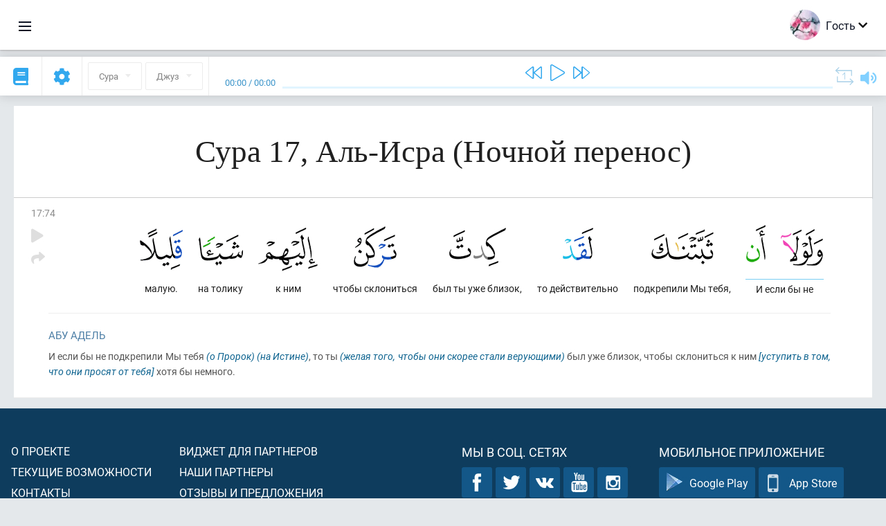

--- FILE ---
content_type: text/html; charset=UTF-8
request_url: https://ru.quranacademy.org/quran/17:74
body_size: 7406
content:
<!DOCTYPE html>
<html lang="ru" dir="ltr">
  <head>
    <meta charset="utf-8">
    <title>Сура 17 Аль-Исра (Ночной перенос). Читать и слушать Коран · Академия Корана</title>
    <meta name="description" content="Читать и слушать Коран: Арабский, перевод, перевод по словам и толкование (тафсир). Сура 17 Аль-Исра (Ночной перенос). Доступные переводы: Абу Адель,...">

    <meta name="keywords" content="Читать, Слушать, Коран, quran.surah, quran.ayah, Ночной перенос, Аль-Исра">

    <meta http-equiv="X-UA-Compatible" content="IE=edge">
    <meta name="viewport" content="width=device-width, initial-scale=1, user-scalable=no">


<script>
    window.Loader = new function () {
        var self = this

        this.onFullLoadFirstCallbacks = [];
        this.onFullLoadCallbacks = [];

        this.isLoaded = false;

        this.loadedStylesheets = [];

        function runCallbacks(callbacks) {
            var errors = [];

            callbacks.map(function (callback) {
                try {
                    callback();
                } catch (e) {
                    errors.push(e);
                }
            });

            return errors
        }

        this.onFullLoad = function(callback) {
            if (this.isLoaded) {
                callback();
            } else {
                this.onFullLoadCallbacks.push(callback);
            }
        };

        this.onFullLoadFirst = function(callback) {
            if (this.isLoaded) {
                callback();
            } else {
                this.onFullLoadFirstCallbacks.push(callback);
            }
        };

        this.loaded = function () {
            const firstCallbackErrors = runCallbacks(this.onFullLoadFirstCallbacks);
            const callbackErrors = runCallbacks(this.onFullLoadCallbacks);

            this.isLoaded = true;

            firstCallbackErrors.map(function (e) {
                throw e;
            });

            callbackErrors.map(function (e) {
                throw e;
            });
        };
    };
</script><link rel="shortcut icon" href="/favicons/favicon.ico" type="image/x-icon">
<link rel="icon" type="image/png" href="/favicons/favicon-32x32.png" sizes="32x32">
<link rel="icon" type="image/png" href="/favicons/android-chrome-192x192.png" sizes="192x192">
<link rel="icon" type="image/png" href="/favicons/favicon-96x96.png" sizes="96x96">
<link rel="icon" type="image/png" href="/favicons/favicon-16x16.png" sizes="16x16">
<link rel="apple-touch-icon" sizes="57x57" href="/favicons/apple-touch-icon-57x57.png">
<link rel="apple-touch-icon" sizes="60x60" href="/favicons/apple-touch-icon-60x60.png">
<link rel="apple-touch-icon" sizes="72x72" href="/favicons/apple-touch-icon-72x72.png">
<link rel="apple-touch-icon" sizes="76x76" href="/favicons/apple-touch-icon-76x76.png">
<link rel="apple-touch-icon" sizes="114x114" href="/favicons/apple-touch-icon-114x114.png">
<link rel="apple-touch-icon" sizes="120x120" href="/favicons/apple-touch-icon-120x120.png">
<link rel="apple-touch-icon" sizes="144x144" href="/favicons/apple-touch-icon-144x144.png">
<link rel="apple-touch-icon" sizes="152x152" href="/favicons/apple-touch-icon-152x152.png">
<link rel="apple-touch-icon" sizes="180x180" href="/favicons/apple-touch-icon-180x180.png">
<link rel="manifest" href="/favicons/manifest.json">
<meta name="msapplication-TileColor" content="#5e1596">
<meta name="msapplication-TileImage" content="/favicons/mstile-144x144.png">
<meta name="msapplication-config" content="/favicons/browserconfig.xml">
<meta name="theme-color" content="#ffffff"><link rel="stylesheet" href="https://use.typekit.net/srz0rtf.css">

<link href="/compiled/browser/app.6a5c3dc06d11913ad7bb.css" rel="stylesheet" type="text/css" />
<script type="application/ld+json">
{
  "@context" : "http://schema.org",
  "@type" : "Organization",
  "name" : "Академия Корана",
  "url" : "https://ru.quranacademy.org",
  "description": "В Академии Корана вы сможете изучить Коран и арабский язык с любого уровня, а также получить комплексные знания о важнейших составляющих Последнего Писания.",
  "sameAs" : [
    "https://www.facebook.com/quranacademy",
    "https://twitter.com/quranacademy",
    "https://plus.google.com/u/0/+HolyQuranAcademy",
    "https://www.instagram.com/holyquranacademy",
    "https://www.youtube.com/holyquranacademy",
    "https://www.linkedin.com/company/quranacademy",
    "https://www.pinterest.com/holyquranworld",
    "https://soundcloud.com/quranacademy",
    "https://quranacademy.tumblr.com",
    "https://github.com/quranacademy",
    "https://vk.com/quranacademy",
    "https://medium.com/@quranacademy",
    "https://ok.ru/quranacademy",
    "https://telegram.me/quranacademy",
    "https://www.flickr.com/photos/quranacademy",
    "https://vk.com/holyquranworld"
  ]
}
</script>


<meta name="dmca-site-verification" content="cWU1LzB5Tm1mWjNOTjFVL0lubmZLc2wrU1g5Zk5XYlNKSXNUT2UyMUZmOD01" />



  </head>
  <body class="ltr-mode"><div id="react-module-696ad49bb960c" class=" react-module-header"></div>
            <script>
                Loader.onFullLoadFirst(function () {
                    mountReactComponent('react-module-696ad49bb960c', 'header', {"navigationMenuActiveItemCode":"quran","encyclopediaAvailable":true,"str":{"adminPanel":"\u041f\u0430\u043d\u0435\u043b\u044c \u0430\u0434\u043c\u0438\u043d\u0438\u0441\u0442\u0440\u0430\u0442\u043e\u0440\u0430","bookmarks":"\u0417\u0430\u043a\u043b\u0430\u0434\u043a\u0438","encyclopedia":"\u042d\u043d\u0446\u0438\u043a\u043b\u043e\u043f\u0435\u0434\u0438\u044f","guest":"\u0413\u043e\u0441\u0442\u044c","help":"\u041f\u043e\u043c\u043e\u0449\u044c","interactiveLessons":"\u0418\u043d\u0442\u0435\u0440\u0430\u043a\u0442\u0438\u0432\u043d\u044b\u0435 \u0443\u0440\u043e\u043a\u0438","logIn":"\u0412\u043e\u0439\u0442\u0438","logOut":"\u0412\u044b\u0439\u0442\u0438","memorization":"\u0417\u0430\u0443\u0447\u0438\u0432\u0430\u043d\u0438\u0435 \u041a\u043e\u0440\u0430\u043d\u0430","profile":"\u041f\u0440\u043e\u0444\u0438\u043b\u044c","quran":"\u041a\u043e\u0440\u0430\u043d","settings":"\u041d\u0430\u0441\u0442\u0440\u043e\u0439\u043a\u0438","siteSections":"\u0420\u0430\u0437\u0434\u0435\u043b\u044b \u0441\u0430\u0439\u0442\u0430"},"urls":{"adminPanel":"https:\/\/ru.quranacademy.org\/admin","encyclopedia":"https:\/\/ru.quranacademy.org\/encyclopedia","helpCenter":"https:\/\/ru.quranacademy.org\/help","interactiveLessons":"https:\/\/ru.quranacademy.org\/courses","login":"https:\/\/ru.quranacademy.org\/login","memorization":"https:\/\/ru.quranacademy.org\/memorization","profile":"https:\/\/ru.quranacademy.org\/profile","quran":"https:\/\/ru.quranacademy.org\/quran","settings":"https:\/\/ru.quranacademy.org\/profile\/settings\/personal-information"}}, 'render', true)
                });
            </script>
        
    <div id="content">
<div class="page-container"><div id="react-module-696ad49bb7c70" class=" react-module-quran"></div>
            <script>
                Loader.onFullLoadFirst(function () {
                    mountReactComponent('react-module-696ad49bb7c70', 'quran', {"displayMode":"ayah","currentSuraNum":17,"currentSura":{"id":17,"basmala":true,"type_id":1,"ayats_count":111,"juz_num":15,"juz_page":1,"hizb_num":29,"hizb_page":1,"rub_num":113,"ayat_begin_id":2030,"ayat_end_id":2140,"number":17,"arabic_name":"\u0627\u0644\u0625\u0633\u0631\u0627\u0621","text":{"id":17,"name":"\u041d\u043e\u0447\u043d\u043e\u0439 \u043f\u0435\u0440\u0435\u043d\u043e\u0441","sura_id":17,"language_id":1,"transliteration":"\u0410\u043b\u044c-\u0418\u0441\u0440\u0430","about_markdown":null,"about_html":null}},"basmalaAyat":{"id":1,"surahNumber":1,"juzNumber":1,"number":1,"sajdah":false,"wordGroups":[{"id":1896516,"ayahId":1,"surahNumber":1,"ayahNumber":1,"index":0,"text":"\u0421 \u0438\u043c\u0435\u043d\u0435\u043c","words":[{"id":1,"surahNumber":1,"ayahNumber":1,"order":1,"hasOwnImage":true,"imageWidth":88,"imageHeight":100,"text":"\u0421 \u0438\u043c\u0435\u043d\u0435\u043c"}],"isLastWordGroupOfAyah":false},{"id":1896517,"ayahId":1,"surahNumber":1,"ayahNumber":1,"index":1,"text":"\u0410\u043b\u043b\u0430\u0445\u0430,","words":[{"id":2,"surahNumber":1,"ayahNumber":1,"order":2,"hasOwnImage":true,"imageWidth":40,"imageHeight":100,"text":"\u0410\u043b\u043b\u0430\u0445\u0430,"}],"isLastWordGroupOfAyah":false},{"id":1896518,"ayahId":1,"surahNumber":1,"ayahNumber":1,"index":2,"text":"\u041c\u0438\u043b\u043e\u0441\u0442\u0438\u0432\u043e\u0433\u043e,","words":[{"id":3,"surahNumber":1,"ayahNumber":1,"order":3,"hasOwnImage":true,"imageWidth":131,"imageHeight":100,"text":"\u041c\u0438\u043b\u043e\u0441\u0442\u0438\u0432\u043e\u0433\u043e,"}],"isLastWordGroupOfAyah":false},{"id":1896519,"ayahId":1,"surahNumber":1,"ayahNumber":1,"index":3,"text":"\u041c\u0438\u043b\u043e\u0441\u0435\u0440\u0434\u043d\u043e\u0433\u043e!","words":[{"id":4,"surahNumber":1,"ayahNumber":1,"order":4,"hasOwnImage":true,"imageWidth":92,"imageHeight":100,"text":"\u041c\u0438\u043b\u043e\u0441\u0435\u0440\u0434\u043d\u043e\u0433\u043e!"}],"isLastWordGroupOfAyah":true}]},"ayats":[{"id":2103,"surahNumber":17,"juzNumber":15,"number":74,"sajdah":false,"wordGroups":[{"id":1932956,"ayahId":2103,"surahNumber":17,"ayahNumber":74,"index":0,"text":"\u0418 \u0435\u0441\u043b\u0438 \u0431\u044b \u043d\u0435","words":[{"id":37020,"surahNumber":17,"ayahNumber":74,"order":1,"hasOwnImage":true,"imageWidth":61,"imageHeight":100,"text":"\u0418 \u0435\u0441\u043b\u0438 \u0431\u044b \u043d\u0435"},{"id":37021,"surahNumber":17,"ayahNumber":74,"order":2,"hasOwnImage":true,"imageWidth":28,"imageHeight":100,"text":"*"}],"isLastWordGroupOfAyah":false},{"id":1932957,"ayahId":2103,"surahNumber":17,"ayahNumber":74,"index":1,"text":"\u043f\u043e\u0434\u043a\u0440\u0435\u043f\u0438\u043b\u0438 \u041c\u044b \u0442\u0435\u0431\u044f,","words":[{"id":37022,"surahNumber":17,"ayahNumber":74,"order":3,"hasOwnImage":true,"imageWidth":90,"imageHeight":100,"text":"\u043f\u043e\u0434\u043a\u0440\u0435\u043f\u0438\u043b\u0438 \u041c\u044b \u0442\u0435\u0431\u044f,"}],"isLastWordGroupOfAyah":false},{"id":1932958,"ayahId":2103,"surahNumber":17,"ayahNumber":74,"index":2,"text":"\u0442\u043e \u0434\u0435\u0439\u0441\u0442\u0432\u0438\u0442\u0435\u043b\u044c\u043d\u043e","words":[{"id":37023,"surahNumber":17,"ayahNumber":74,"order":4,"hasOwnImage":true,"imageWidth":44,"imageHeight":100,"text":"\u0442\u043e \u0434\u0435\u0439\u0441\u0442\u0432\u0438\u0442\u0435\u043b\u044c\u043d\u043e"}],"isLastWordGroupOfAyah":false},{"id":1932959,"ayahId":2103,"surahNumber":17,"ayahNumber":74,"index":3,"text":"\u0431\u044b\u043b \u0442\u044b \u0443\u0436\u0435 \u0431\u043b\u0438\u0437\u043e\u043a,","words":[{"id":37024,"surahNumber":17,"ayahNumber":74,"order":5,"hasOwnImage":true,"imageWidth":82,"imageHeight":100,"text":"\u0431\u044b\u043b \u0442\u044b \u0443\u0436\u0435 \u0431\u043b\u0438\u0437\u043e\u043a,"}],"isLastWordGroupOfAyah":false},{"id":1932960,"ayahId":2103,"surahNumber":17,"ayahNumber":74,"index":4,"text":"\u0447\u0442\u043e\u0431\u044b \u0441\u043a\u043b\u043e\u043d\u0438\u0442\u044c\u0441\u044f","words":[{"id":37025,"surahNumber":17,"ayahNumber":74,"order":6,"hasOwnImage":true,"imageWidth":62,"imageHeight":100,"text":"\u0447\u0442\u043e\u0431\u044b \u0441\u043a\u043b\u043e\u043d\u0438\u0442\u044c\u0441\u044f"}],"isLastWordGroupOfAyah":false},{"id":1932961,"ayahId":2103,"surahNumber":17,"ayahNumber":74,"index":5,"text":"\u043a \u043d\u0438\u043c","words":[{"id":37026,"surahNumber":17,"ayahNumber":74,"order":7,"hasOwnImage":true,"imageWidth":86,"imageHeight":100,"text":"\u043a \u043d\u0438\u043c"}],"isLastWordGroupOfAyah":false},{"id":1932962,"ayahId":2103,"surahNumber":17,"ayahNumber":74,"index":6,"text":"\u043d\u0430 \u0442\u043e\u043b\u0438\u043a\u0443","words":[{"id":37027,"surahNumber":17,"ayahNumber":74,"order":8,"hasOwnImage":true,"imageWidth":64,"imageHeight":100,"text":"\u043d\u0430 \u0442\u043e\u043b\u0438\u043a\u0443"}],"isLastWordGroupOfAyah":false},{"id":1932963,"ayahId":2103,"surahNumber":17,"ayahNumber":74,"index":7,"text":"\u043c\u0430\u043b\u0443\u044e.","words":[{"id":37028,"surahNumber":17,"ayahNumber":74,"order":9,"hasOwnImage":true,"imageWidth":62,"imageHeight":100,"text":"\u043c\u0430\u043b\u0443\u044e."}],"isLastWordGroupOfAyah":true}]}],"bookmarks":[],"currentJuzNum":15,"pageCount":null,"currentPage":null,"ayatsPerPage":null,"mushafPageNumber":289,"customTranslationIds":null,"currentRecitation":{"urlMask":"https:\/\/quran-audio.quranacademy.org\/by-ayah\/Mishari_Rashid_Al-Afasy_128kbps\/{sura}\/{ayat}.mp3","padZeros":true},"str":{"autoScrollDuringPlayback":"\u0410\u0432\u0442\u043e\u0441\u043a\u0440\u043e\u043b\u043b \u043f\u0440\u0438 \u0432\u043e\u0441\u043f\u0440\u043e\u0438\u0437\u0432\u0435\u0434\u0435\u043d\u0438\u0438","ayat":"\u0410\u044f\u0442","commonSettings":"\u041e\u0431\u0449\u0438\u0435","continuousReading":"\u041d\u0435\u043f\u0440\u0435\u0440\u044b\u0432\u043d\u043e\u0435 \u0447\u0442\u0435\u043d\u0438\u0435","copiedToClipboard":"\u0421\u0441\u044b\u043b\u043a\u0430 \u0441\u043a\u043e\u043f\u0438\u0440\u043e\u0432\u0430\u043d\u0430 \u0432 \u0431\u0443\u0444\u0435\u0440 \u043e\u0431\u043c\u0435\u043d\u0430","error":"\u041e\u0448\u0438\u0431\u043a\u0430","errorLoadingPage":"\u041e\u0448\u0438\u0431\u043a\u0430 \u043f\u0440\u0438 \u0437\u0430\u0433\u0440\u0443\u0437\u043a\u0435 \u0441\u0442\u0440\u0430\u043d\u0438\u0446\u044b","juz":"\u0414\u0436\u0443\u0437","reciter":"\u0427\u0442\u0435\u0446","searchPlaceholder":"\u041f\u043e\u0438\u0441\u043a...","select":"\u0412\u044b\u0431\u0440\u0430\u0442\u044c","sura":"\u0421\u0443\u0440\u0430","tajweedRulesHighlighting":"\u041f\u043e\u0434\u0441\u0432\u0435\u0442\u043a\u0430 \u0442\u0430\u0434\u0436\u0432\u0438\u0434\u0430","translationsAndTafseers":"\u041f\u0435\u0440\u0435\u0432\u043e\u0434\u044b \u0438 \u0442\u0430\u0444\u0441\u0438\u0440\u044b","quran":"\u0411\u043b\u0430\u0433\u043e\u0440\u043e\u0434\u043d\u044b\u0439 \u041a\u043e\u0440\u0430\u043d","withWordsHighlighting":"\u0421 \u043f\u043e\u0434\u0441\u0432\u0435\u0442\u043a\u043e\u0439 \u0441\u043b\u043e\u0432","wordByWordTranslation":"\u041f\u0435\u0440\u0435\u0432\u043e\u0434 \u043f\u043e \u0441\u043b\u043e\u0432\u0430\u043c","wordByWordTranslationLanguage":"\u042f\u0437\u044b\u043a \u043f\u0435\u0440\u0435\u0432\u043e\u0434\u0430 \u043f\u043e \u0441\u043b\u043e\u0432\u0430\u043c"}}, 'render', false)
                });
            </script>
        
</div>

<script>
    var metaViewPort = document.querySelector('meta[name="viewport"]')

            metaViewPort.setAttribute('content', 'width=device-width, initial-scale=1, user-scalable=no')
    </script>

    </div><div id="react-module-696ad49bb96ab" class=" react-module-whats-new-alert"></div>
            <script>
                Loader.onFullLoadFirst(function () {
                    mountReactComponent('react-module-696ad49bb96ab', 'whats-new-alert', {"str":{"whatsNew":"\u0427\u0442\u043e \u043d\u043e\u0432\u043e\u0433\u043e?"},"apiUrls":{"getUpdates":"https:\/\/ru.quranacademy.org\/whats-new\/updates"}}, 'render', false)
                });
            </script>
        <div id="react-module-696ad49bba880" class=" react-module-footer"></div>
            <script>
                Loader.onFullLoadFirst(function () {
                    mountReactComponent('react-module-696ad49bba880', 'footer', {"androidAppLink":"https:\/\/play.google.com\/store\/apps\/details?id=org.quranacademy.quran","helpCenterAvailable":true,"iosAppLink":"https:\/\/apps.apple.com\/ru\/app\/quran-academy-reader\/id1481765206","str":{"aboutProject":"\u041e \u043f\u0440\u043e\u0435\u043a\u0442\u0435","blog":"\u0411\u043b\u043e\u0433","contacts":"\u041a\u043e\u043d\u0442\u0430\u043a\u0442\u044b","contribute":"\u0421\u0434\u0435\u043b\u0430\u0442\u044c \u0432\u043a\u043b\u0430\u0434","currentFeatures":"\u0422\u0435\u043a\u0443\u0449\u0438\u0435 \u0432\u043e\u0437\u043c\u043e\u0436\u043d\u043e\u0441\u0442\u0438","followUsInSocialMedia":"\u041c\u044b \u0432 \u0441\u043e\u0446. \u0441\u0435\u0442\u044f\u0445","helpCenter":"\u0426\u0435\u043d\u0442\u0440 \u043f\u043e\u043c\u043e\u0449\u0438","mobileApp":"\u041c\u043e\u0431\u0438\u043b\u044c\u043d\u043e\u0435 \u043f\u0440\u0438\u043b\u043e\u0436\u0435\u043d\u0438\u0435","ourPartners":"\u041d\u0430\u0448\u0438 \u043f\u0430\u0440\u0442\u043d\u0435\u0440\u044b","partnersWidget":"\u0412\u0438\u0434\u0436\u0435\u0442 \u0434\u043b\u044f \u043f\u0430\u0440\u0442\u043d\u0435\u0440\u043e\u0432","privacyPolicy":"\u041f\u0440\u0430\u0432\u0438\u043b\u0430 \u043a\u043e\u043d\u0444\u0438\u0434\u0435\u043d\u0446\u0438\u0430\u043b\u044c\u043d\u043e\u0441\u0442\u0438","radio":"\u0420\u0430\u0434\u0438\u043e","support":"\u041e\u0442\u0437\u044b\u0432\u044b \u0438 \u043f\u0440\u0435\u0434\u043b\u043e\u0436\u0435\u043d\u0438\u044f","termsOfUse":"\u0423\u0441\u043b\u043e\u0432\u0438\u044f \u0438\u0441\u043f\u043e\u043b\u044c\u0437\u043e\u0432\u0430\u043d\u0438\u044f"},"urls":{"privacyPolicy":"https:\/\/ru.quranacademy.org\/page\/1-pravila-konfidencialnosti","termsOfUse":"https:\/\/ru.quranacademy.org\/page\/2-pravila-polzovaniya"}}, 'render', true)
                });
            </script>
        <div id="react-module-696ad49bba8a7" class=" react-module-toastify"></div>
            <script>
                Loader.onFullLoadFirst(function () {
                    mountReactComponent('react-module-696ad49bba8a7', 'toastify', {"keepMounted":true}, 'render', false)
                });
            </script>
        <script src="https://ru.quranacademy.org/ui-strings/ru?1746213878"></script>

    <script>
        ENV = {"avatarDimensions":[200,100,50],"appVersion":"062e8d11e8d8af2fe39585b2ba4e4927554168f8","csrfToken":"WRA43eZPKbDADsJsTCHWON1KzGzkHUwwbfFpUAhp","currentLanguage":{"id":1,"code":"ru","active":true,"is_default":true,"locale":"ru_RU","yandex_language_id":1,"is_rtl":false,"fallback_language_id":null,"level":1,"code_iso1":"ru","code_iso3":"rus","original_name":"\u0420\u0443\u0441\u0441\u043a\u0438\u0439"},"debug":false,"domain":"quranacademy.org","environment":"production","isGuest":true,"languages":[{"id":45,"code":"av","scriptDirection":"ltr","name":"\u0410\u0432\u0430\u0440\u0441\u043a\u0438\u0439","originalName":"\u0410\u0432\u0430\u0440 \u043c\u0430\u0446\u0304I","fallbackLanguageId":1},{"id":4,"code":"az","scriptDirection":"ltr","name":"\u0410\u0437\u0435\u0440\u0431\u0430\u0439\u0434\u0436\u0430\u043d\u0441\u043a\u0438\u0439","originalName":"Az\u0259rbaycan dili","fallbackLanguageId":1},{"id":61,"code":"sq","scriptDirection":"ltr","name":"\u0410\u043b\u0431\u0430\u043d\u0441\u043a\u0438\u0439","originalName":"Shqip","fallbackLanguageId":2},{"id":68,"code":"am","scriptDirection":"ltr","name":"\u0410\u043c\u0445\u0430\u0440\u0441\u043a\u0438\u0439","originalName":"\u12a0\u121b\u122d\u129b","fallbackLanguageId":2},{"id":2,"code":"en","scriptDirection":"ltr","name":"\u0410\u043d\u0433\u043b\u0438\u0439\u0441\u043a\u0438\u0439","originalName":"English","fallbackLanguageId":1},{"id":3,"code":"ar","scriptDirection":"rtl","name":"\u0410\u0440\u0430\u0431\u0441\u043a\u0438\u0439","originalName":"\u0627\u0644\u0639\u0631\u0628\u064a\u0629","fallbackLanguageId":2},{"id":43,"code":"ba","scriptDirection":"ltr","name":"\u0411\u0430\u0448\u043a\u0438\u0440\u0441\u043a\u0438\u0439","originalName":"\u0411\u0430\u0448\u04a1\u043e\u0440\u0442","fallbackLanguageId":1},{"id":50,"code":"bn","scriptDirection":"ltr","name":"\u0411\u0435\u043d\u0433\u0430\u043b\u044c\u0441\u043a\u0438\u0439","originalName":"\u09ac\u09be\u0982\u09b2\u09be","fallbackLanguageId":2},{"id":53,"code":"bg","scriptDirection":"ltr","name":"\u0411\u043e\u043b\u0433\u0430\u0440\u0441\u043a\u0438\u0439","originalName":"\u0411\u044a\u043b\u0433\u0430\u0440\u0441\u043a\u0438","fallbackLanguageId":1},{"id":62,"code":"bs","scriptDirection":"ltr","name":"\u0411\u043e\u0441\u043d\u0438\u0439\u0441\u043a\u0438\u0439","originalName":"Bosanski","fallbackLanguageId":2},{"id":80,"code":"el","scriptDirection":"ltr","name":"\u0413\u0440\u0435\u0447\u0435\u0441\u043a\u0438\u0439","originalName":"\u0395\u03bb\u03bb\u03b7\u03bd\u03b9\u03ba\u03ac","fallbackLanguageId":2},{"id":54,"code":"ka","scriptDirection":"ltr","name":"\u0413\u0440\u0443\u0437\u0438\u043d\u0441\u043a\u0438\u0439","originalName":"\u10e5\u10d0\u10e0\u10d7\u10e3\u10da\u10d8","fallbackLanguageId":2},{"id":81,"code":"he","scriptDirection":"rtl","name":"\u0418\u0432\u0440\u0438\u0442","originalName":"\u05e2\u05d1\u05e8\u05d9\u05ea","fallbackLanguageId":2},{"id":44,"code":"inh","scriptDirection":"ltr","name":"\u0418\u043d\u0433\u0443\u0448\u0441\u043a\u0438\u0439","originalName":"\u0413l\u0430\u043b\u0433I\u0430\u0439","fallbackLanguageId":1},{"id":52,"code":"id","scriptDirection":"ltr","name":"\u0418\u043d\u0434\u043e\u043d\u0435\u0437\u0438\u0439\u0441\u043a\u0438\u0439","originalName":"Bahasa Indonesia","fallbackLanguageId":2},{"id":59,"code":"es","scriptDirection":"ltr","name":"\u0418\u0441\u043f\u0430\u043d\u0441\u043a\u0438\u0439","originalName":"Espa\u00f1ol","fallbackLanguageId":2},{"id":60,"code":"it","scriptDirection":"ltr","name":"\u0418\u0442\u0430\u043b\u044c\u044f\u043d\u0441\u043a\u0438\u0439","originalName":"Italiano","fallbackLanguageId":2},{"id":79,"code":"kbd","scriptDirection":"ltr","name":"\u041a\u0430\u0431\u0430\u0440\u0434\u0438\u043d\u043e-\u0447\u0435\u0440\u043a\u0435\u0441\u0441\u043a\u0438\u0439","originalName":"\u0410\u0434\u044b\u0433\u044d\u0431\u0437\u044d","fallbackLanguageId":1},{"id":40,"code":"kk","scriptDirection":"ltr","name":"\u041a\u0430\u0437\u0430\u0445\u0441\u043a\u0438\u0439","originalName":"\u049a\u0430\u0437\u0430\u049b \u0442\u0456\u043b\u0456","fallbackLanguageId":1},{"id":82,"code":"krc","scriptDirection":"ltr","name":"\u041a\u0430\u0440\u0430\u0447\u0430\u0435\u0432\u043e-\u0431\u0430\u043b\u043a\u0430\u0440\u0441\u043a\u0438\u0439","originalName":"\u041a\u044a\u0430\u0440\u0430\u0447\u0430\u0439-\u043c\u0430\u043b\u043a\u044a\u0430\u0440","fallbackLanguageId":1},{"id":63,"code":"zh","scriptDirection":"ltr","name":"\u041a\u0438\u0442\u0430\u0439\u0441\u043a\u0438\u0439","originalName":"\u4e2d\u6587(\u7b80\u4f53)","fallbackLanguageId":2},{"id":69,"code":"ko","scriptDirection":"ltr","name":"\u041a\u043e\u0440\u0435\u0439\u0441\u043a\u0438\u0439","originalName":"\ud55c\uad6d\uc5b4","fallbackLanguageId":2},{"id":83,"code":"ku","scriptDirection":"ltr","name":"\u041a\u0443\u0440\u0434\u0441\u043a\u0438\u0439","originalName":"Kurd\u00ee","fallbackLanguageId":2},{"id":48,"code":"lez","scriptDirection":"ltr","name":"\u041b\u0435\u0437\u0433\u0438\u043d\u0441\u043a\u0438\u0439","originalName":"\u041b\u0435\u0437\u0433\u0438","fallbackLanguageId":1},{"id":70,"code":"ms","scriptDirection":"ltr","name":"\u041c\u0430\u043b\u0430\u0439\u0441\u043a\u0438\u0439","originalName":"Bahasa Melayu","fallbackLanguageId":2},{"id":84,"code":"mo","scriptDirection":"ltr","name":"\u041c\u043e\u043b\u0434\u0430\u0432\u0441\u043a\u0438\u0439","originalName":"Moldoveneasc\u0103","fallbackLanguageId":75},{"id":47,"code":"de","scriptDirection":"ltr","name":"\u041d\u0435\u043c\u0435\u0446\u043a\u0438\u0439","originalName":"Deutsch","fallbackLanguageId":2},{"id":51,"code":"ne","scriptDirection":"ltr","name":"\u041d\u0435\u043f\u0430\u043b\u044c\u0441\u043a\u0438\u0439","originalName":"\u0928\u0947\u092a\u093e\u0932\u0940","fallbackLanguageId":2},{"id":65,"code":"nl","scriptDirection":"ltr","name":"\u041d\u0438\u0434\u0435\u0440\u043b\u0430\u043d\u0434\u0441\u043a\u0438\u0439","originalName":"Nederlands","fallbackLanguageId":47},{"id":71,"code":"no","scriptDirection":"ltr","name":"\u041d\u043e\u0440\u0432\u0435\u0436\u0441\u043a\u0438\u0439 (\u0431\u0443\u043a\u043c\u043e\u043b)","originalName":"Norsk (bokm\u00e5l)","fallbackLanguageId":2},{"id":72,"code":"fa","scriptDirection":"rtl","name":"\u041f\u0435\u0440\u0441\u0438\u0434\u0441\u043a\u0438\u0439","originalName":"\u0641\u0627\u0631\u0633\u06cc\u200f","fallbackLanguageId":3},{"id":73,"code":"pl","scriptDirection":"ltr","name":"\u041f\u043e\u043b\u044c\u0441\u043a\u0438\u0439","originalName":"Polski","fallbackLanguageId":2},{"id":74,"code":"pt","scriptDirection":"ltr","name":"\u041f\u043e\u0440\u0442\u0443\u0433\u0430\u043b\u044c\u0441\u043a\u0438\u0439","originalName":"Portugu\u00eas","fallbackLanguageId":2},{"id":75,"code":"ro","scriptDirection":"ltr","name":"\u0420\u0443\u043c\u044b\u043d\u0441\u043a\u0438\u0439","originalName":"Rom\u00e2n\u0103","fallbackLanguageId":2},{"id":1,"code":"ru","scriptDirection":"ltr","name":"\u0420\u0443\u0441\u0441\u043a\u0438\u0439","originalName":"\u0420\u0443\u0441\u0441\u043a\u0438\u0439","fallbackLanguageId":null},{"id":56,"code":"so","scriptDirection":"ltr","name":"\u0421\u043e\u043c\u0430\u043b\u0438\u0439\u0441\u043a\u0438\u0439","originalName":"Af-Soomaali","fallbackLanguageId":2},{"id":85,"code":"sw","scriptDirection":"ltr","name":"\u0421\u0443\u0430\u0445\u0438\u043b\u0438","originalName":"Kiswahili","fallbackLanguageId":2},{"id":5,"code":"tg","scriptDirection":"ltr","name":"\u0422\u0430\u0434\u0436\u0438\u043a\u0441\u043a\u0438\u0439","originalName":"\u0422\u043e\u04b7\u0438\u043a\u04e3","fallbackLanguageId":1},{"id":77,"code":"th","scriptDirection":"ltr","name":"\u0422\u0430\u0439\u0441\u043a\u0438\u0439","originalName":"\u0e20\u0e32\u0e29\u0e32\u0e44\u0e17\u0e22","fallbackLanguageId":2},{"id":49,"code":"ta","scriptDirection":"ltr","name":"\u0422\u0430\u043c\u0438\u043b\u044c\u0441\u043a\u0438\u0439","originalName":"\u0ba4\u0bae\u0bbf\u0bb4\u0bcd","fallbackLanguageId":2},{"id":57,"code":"tt","scriptDirection":"ltr","name":"\u0422\u0430\u0442\u0430\u0440\u0441\u043a\u0438\u0439","originalName":"\u0422\u0430\u0442\u0430\u0440\u0447\u0430","fallbackLanguageId":1},{"id":6,"code":"tr","scriptDirection":"ltr","name":"\u0422\u0443\u0440\u0435\u0446\u043a\u0438\u0439","originalName":"T\u00fcrk\u00e7e","fallbackLanguageId":2},{"id":39,"code":"uz","scriptDirection":"ltr","name":"\u0423\u0437\u0431\u0435\u043a\u0441\u043a\u0438\u0439","originalName":"O'zbek","fallbackLanguageId":1},{"id":86,"code":"ug","scriptDirection":"rtl","name":"\u0423\u0439\u0433\u0443\u0440\u0441\u043a\u0438\u0439","originalName":"\u0626\u06c7\u064a\u063a\u06c7\u0631\u0686\u06d5","fallbackLanguageId":2},{"id":58,"code":"uk","scriptDirection":"ltr","name":"\u0423\u043a\u0440\u0430\u0438\u043d\u0441\u043a\u0438\u0439","originalName":"\u0423\u043a\u0440\u0430\u0457\u043d\u0441\u044c\u043a\u0430","fallbackLanguageId":1},{"id":78,"code":"ur","scriptDirection":"rtl","name":"\u0423\u0440\u0434\u0443","originalName":"\u0627\u0631\u062f\u0648","fallbackLanguageId":66},{"id":41,"code":"fr","scriptDirection":"ltr","name":"\u0424\u0440\u0430\u043d\u0446\u0443\u0437\u0441\u043a\u0438\u0439","originalName":"Fran\u00e7ais","fallbackLanguageId":2},{"id":55,"code":"ha","scriptDirection":"ltr","name":"\u0425\u0430\u0443\u0441\u0430","originalName":"Hausa","fallbackLanguageId":2},{"id":66,"code":"hi","scriptDirection":"ltr","name":"\u0425\u0438\u043d\u0434\u0438","originalName":"\u0939\u093f\u0928\u094d\u0926\u0940","fallbackLanguageId":2},{"id":46,"code":"ce","scriptDirection":"ltr","name":"\u0427\u0435\u0447\u0435\u043d\u0441\u043a\u0438\u0439","originalName":"\u041d\u043e\u0445\u0447\u0438\u0439","fallbackLanguageId":1},{"id":64,"code":"cs","scriptDirection":"ltr","name":"\u0427\u0435\u0448\u0441\u043a\u0438\u0439","originalName":"\u010ce\u0161tina","fallbackLanguageId":2},{"id":76,"code":"sv","scriptDirection":"ltr","name":"\u0428\u0432\u0435\u0434\u0441\u043a\u0438\u0439","originalName":"Svenska","fallbackLanguageId":2},{"id":67,"code":"ja","scriptDirection":"ltr","name":"\u042f\u043f\u043e\u043d\u0441\u043a\u0438\u0439","originalName":"\u65e5\u672c\u8a9e","fallbackLanguageId":2}],"protocol":"https","rollbarEnabled":true,"rollbarToken":"031444658e4a4040a38ef6bb27379125","settings":{"quran_app_banner_closed":false,"media_players_volume":0.7,"admin_sidebar_opened":true,"admin_selected_quran_wbw_translations":[],"quran_ayats_translations":[4],"quran_word_by_word_translation_enabled":true,"quran_word_by_word_translation":33,"quran_words_continuous_reading":false,"quran_tajweed_enabled":true,"quran_auto_scroll_during_playback_enabled":false,"quran_recitation_id":14,"quran_recitation_repeat_count":1,"interactive_lessons_layout":"new","puzzle_settings":true,"puzzle_level":20,"puzzle_ayat_recitation_id":11,"puzzle_is_audio":true,"puzzle_repeat_count":1,"puzzle_repeat_interval":0,"puzzle_is_tajweed":true,"puzzle_is_translation":true,"puzzle_language_id":1,"puzzle_is_strict_mode":false,"puzzle_add_words":false},"user":null,"yandexMetrikaKey":"44763238"}

        isNodeJs = false
    </script>

    <script src="/compiled/browser/app.4b8113e5f5306e3ecc4a.js"></script>
    <script async src="/compiled/browser/react.e1fa4e13232be61691cb.chunk.js"></script>


<script>
  (function(i,s,o,g,r,a,m){i['GoogleAnalyticsObject']=r;i[r]=i[r]||function(){
  (i[r].q=i[r].q||[]).push(arguments)},i[r].l=1*new Date();a=s.createElement(o),
  m=s.getElementsByTagName(o)[0];a.async=1;a.src=g;m.parentNode.insertBefore(a,m)
  })(window,document,'script','https://www.google-analytics.com/analytics.js','ga');

  ga('create', 'UA-99896292-1', 'auto');
  ga('send', 'pageview');
  setTimeout(function(){
      ga('send', 'event', 'New Visitor', location.pathname);
  }, 15000);
</script>

<!-- Yandex.Metrika counter -->
<script type="text/javascript">
    (function (d, w, c) {
        (w[c] = w[c] || []).push(function() {
            try {
                w.yaCounter44763238 = new Ya.Metrika({
                    id:44763238,
                    clickmap:true,
                    trackLinks:true,
                    accurateTrackBounce:true,
                    webvisor:true
                });
            } catch(e) { }
        });

        var n = d.getElementsByTagName("script")[0],
            s = d.createElement("script"),
            f = function () { n.parentNode.insertBefore(s, n); };
        s.type = "text/javascript";
        s.async = true;
        s.src = "https://mc.yandex.ru/metrika/watch.js";

        if (w.opera == "[object Opera]") {
            d.addEventListener("DOMContentLoaded", f, false);
        } else { f(); }
    })(document, window, "yandex_metrika_callbacks");
</script>
<noscript><div><img src="https://mc.yandex.ru/watch/44763238" style="position:absolute; left:-9999px;" alt="" /></div></noscript>
<!-- /Yandex.Metrika counter -->



<script>
    var Tawk_API = Tawk_API || {};
    var Tawk_LoadStart = new Date();

    Loader.onFullLoad(function () {
        var s1  =document.createElement("script");
        var s0 = document.getElementsByTagName("script")[0];

        s1.async=true;
        s1.src='https://embed.tawk.to/5a564c2bd7591465c7069e5c/default';
        s1.charset='UTF-8';

        s1.setAttribute('crossorigin','*');

        s0.parentNode.insertBefore(s1,s0);
    });
</script>

<script src="https://images.dmca.com/Badges/DMCABadgeHelper.min.js"></script>
  </body>
</html>